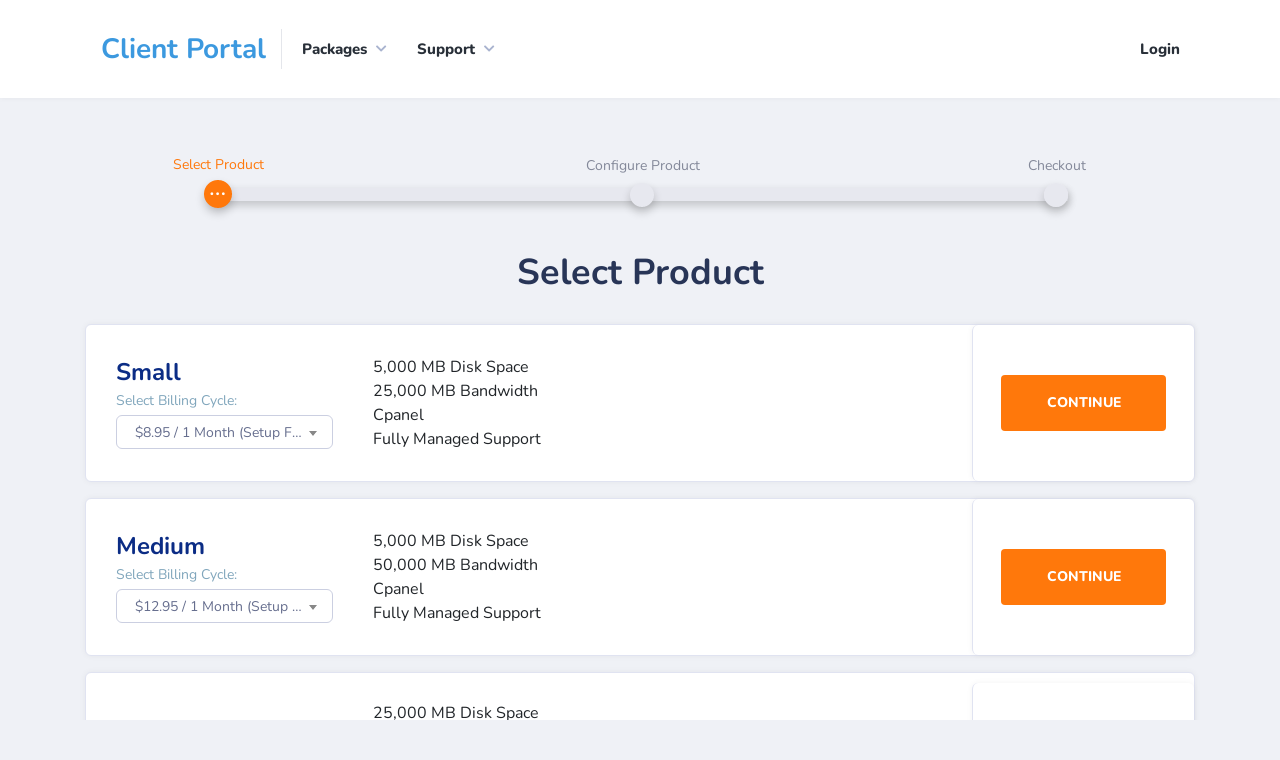

--- FILE ---
content_type: text/html; charset=UTF-8
request_url: https://osempire.com/clients/order.php?step=1&productGroup=19&product=58
body_size: 15415
content:
<!doctype html>
<!--[if lt IE 7]>      <html class="no-js lt-ie9 lt-ie8 lt-ie7" lang=""> <![endif]-->
<!--[if IE 7]>         <html class="no-js lt-ie9 lt-ie8" lang=""> <![endif]-->
<!--[if IE 8]>         <html class="no-js lt-ie9" lang=""> <![endif]-->
<!--[if gt IE 8]><!-->
<html class="no-js" lang="">
<!--<![endif]-->

<head>
    <meta charset="utf-8">
    <meta http-equiv="X-UA-Compatible" content="IE=edge,chrome=1">
    <title>
        Step 1 - OS Web Hosting    </title>
            <meta name="viewport" content="width=device-width, initial-scale=1">
    <link rel="apple-touch-icon" href="apple-touch-icon.png">
    <link rel="shortcut icon" href="favicon.ico">
    <link rel="stylesheet" href="templates/default/css/vendor.css?ver=6.7.0">
    <script data-cfasync="false">
        var clientexec = {};
        clientexec.sessionHash = "cfa756a026b594e7a1f82044ff0b8caa";
        clientexec.dateFormat = "m/d/Y";
    </script>
    <script data-cfasync="false" src="templates/default/js/manifest.js?ver=6.7.0"></script>
    <script data-cfasync="false" src="templates/default/js/vendor.js?ver=6.7.0"></script>
    <script data-cfasync="false" src="templates/default/js/app.js?ver=6.7.0"> </script>
                </head>

<body>
        <!--[if lt IE 8]>
        <p class="browserupgrade">You are using an <strong>outdated</strong> browser. Please <a href="https://browsehappy.com/">upgrade your browser</a> to improve your experience.</p>
    <![endif]-->
        <div class="header">
        <div class="main-meta">
            <div class="container">
                
<nav class="navbar navbar-expand-lg navbar-light col-12 col-sm-8">
    <div class="logo">
                <h1>
            <span>
                <a href="index.php">
                    Client&nbsp;Portal                </a>
            </span>
        </h1>
            </div>
    <button class="navbar-toggler float-right" type="button" data-toggle="collapse" data-target="#navbarSupportedContent" aria-controls="navbarSupportedContent" aria-expanded="false" aria-label="Toggle navigation">
        <span class="navbar-toggler-icon"></span>
    </button>
    <div class="collapse navbar-collapse main-menu" id="navbarSupportedContent">
        <ul class="navbar-nav mr-auto">
                        <li class="nav-item dropdown">
                <a class="dropdown-toggle" href="javascript:void(0)" id="navbarDropdown" role="button" data-toggle="dropdown" aria-haspopup="true" aria-expanded="false">
                    Packages                </a>
                <ul class="dropdown-menu dropdown-menu-right">
                                        <li>
                        <a href="order.php">
                            Order new services                        </a>
                    </li>
                                    </ul>
            </li>
                                                <li class="nav-item dropdown">
                <a class="dropdown-toggle" href="javascript:void(0)" id="navbarDropdown" role="button" data-toggle="dropdown" aria-haspopup="true" aria-expanded="false">
                    Support                </a>
                <ul class="dropdown-menu dropdown-menu-right">
                                                            <li>
                        <a href="index.php?fuse=support&controller=ticket&view=submitticket">
                            Submit a Request                        </a>
                    </li>
                                                            <li>
                        <a href="index.php?fuse=knowledgebase&controller=articles&view=main">
                            Knowledge Base                        </a>
                    </li>
                                                            <li>
                        <a href="index.php?fuse=home&controller=announcements&view=announcements">
                            Announcements                        </a>
                    </li>
                                                            <li><a href="index.php?fuse=admin&view=snapin&controller=snapins&plugin=csfunblock&h=dG9wbWVudTow">Unblock IP</a></li>                                    </ul>
            </li>
                                </ul>
        <div class="d-block d-sm-none header-user-menu pt-3 text-center">
        <div class="current-user">
        <div id="login-menu">
        <a href="index.php?fuse=home&view=login">
            Login        </a>
    </div>
    </div>        </div>
    </div>
</nav>
<div class="header-right header-user-menu float-right d-none d-sm-block col-sm-4">
    <div class="current-user">
        <div id="login-menu">
        <a href="index.php?fuse=home&view=login">
            Login        </a>
    </div>
    </div></div>            </div>
        </div>
    </div>
            <script>
      var currency = {};
      currency.symbol = '$';
      currency.decimalssep = ".";
      currency.thousandssep = ",";
      currency.alignment = "%s%v";
      currency.precision = "2";
      currency.abrv = "USD";
      currency.showabrv = "";
</script>
<section class="cart-pages-wrapper">
    <div class="container">
        <div class="cart-status-bar">
    <div class="cart-status-rail">
        <div class="cart-status-nodes start first-step now active">
            <span class="cart-status-label">
                Select Product        </span>
        </div>
                <div class="cart-status-nodes ">
            <span class="cart-status-label">
                Configure Product            </span>
        </div>
        <div class="cart-status-nodes end ">
            <span class="cart-status-label">
                Checkout            </span>
        </div>
    </div>
    <div class="inner-rail d-none"></div>
</div>        <div class="sec-head">
            <h2>
                Select Product            </h2>
        </div>
        <div class="hosting-plan-wrapper page-wrapper">
            <div class="hosting-plan-row item-wrapper">
    <div class="head">
        <h3>
            Small        </h3>
                <p>Select Billing Cycle:</p>
        <select data-width="100%" class="normalSelect2 paymentTerm cart-item" name="paymentterm">
        <option
        selected        value="1"
        data-price="8.95"
        data-term="1 Month"
        data-term-id="1"
        data-setupfee="0.00"
        data-saved="-"
        class="currency-option"
    >
    $8.95 / 1 Month (Setup Fee: $0.00)    </option>
        <option
                value="12"
        data-price="99.95"
        data-term="1 Year"
        data-term-id="12"
        data-setupfee="0.00"
        data-saved="6.94%"
        class="currency-option"
    >
    $99.95 / 1 Year (Setup Fee: $0.00)    </option>
    </select>    </div>
        <div class="hosting-features">
        <ul class="pricing-feature"><li>5,000 MB Disk Space</li><li>25,000 MB Bandwidth</li><li>Cpanel</li><li>Fully Managed Support<br></li></ul>
    </div>
        <div class="plan-rate">
                <div class="d-none saveWrapper">
            <span class="savePercent"></span>
        </div>
                <a href="#" data-param="paymentterm" data-url="order.php?step=2&product=57&paymentTerm=1" class="app-btns primary continue">
            Continue        </a>
    </div>
</div><div class="hosting-plan-row item-wrapper">
    <div class="head">
        <h3>
            Medium        </h3>
                <p>Select Billing Cycle:</p>
        <select data-width="100%" class="normalSelect2 paymentTerm cart-item" name="paymentterm">
        <option
        selected        value="1"
        data-price="12.95"
        data-term="1 Month"
        data-term-id="1"
        data-setupfee="0.00"
        data-saved="-"
        class="currency-option"
    >
    $12.95 / 1 Month (Setup Fee: $0.00)    </option>
        <option
                value="12"
        data-price="129.95"
        data-term="1 Year"
        data-term-id="12"
        data-setupfee="0.00"
        data-saved="16.38%"
        class="currency-option"
    >
    $129.95 / 1 Year (Setup Fee: $0.00)    </option>
    </select>    </div>
        <div class="hosting-features">
        <ul class="pricing-feature"><li>5,000 MB Disk Space</li><li>50,000 MB Bandwidth</li><li>Cpanel</li><li>Fully Managed Support<br></li></ul>    </div>
        <div class="plan-rate">
                <div class="d-none saveWrapper">
            <span class="savePercent"></span>
        </div>
                <a href="#" data-param="paymentterm" data-url="order.php?step=2&product=58&paymentTerm=1" class="app-btns primary continue">
            Continue        </a>
    </div>
</div><div class="hosting-plan-row item-wrapper">
    <div class="head">
        <h3>
            Business        </h3>
                <p>Select Billing Cycle:</p>
        <select data-width="100%" class="normalSelect2 paymentTerm cart-item" name="paymentterm">
        <option
        selected        value="1"
        data-price="19.95"
        data-term="1 Month"
        data-term-id="1"
        data-setupfee="0.00"
        data-saved="-"
        class="currency-option"
    >
    $19.95 / 1 Month (Setup Fee: $0.00)    </option>
        <option
                value="12"
        data-price="199.95"
        data-term="1 Year"
        data-term-id="12"
        data-setupfee="0.00"
        data-saved="16.48%"
        class="currency-option"
    >
    $199.95 / 1 Year (Setup Fee: $0.00)    </option>
    </select>    </div>
        <div class="hosting-features">
        <ul class="pricing-feature"><li>25,000 MB Disk Space</li><li>200,000 MB Bandwidth</li><li>Dedicated IP Address</li><li>Cpanel</li><li>SSL certificate Ready<br></li></ul>    </div>
        <div class="plan-rate">
                <div class="d-none saveWrapper">
            <span class="savePercent"></span>
        </div>
                <a href="#" data-param="paymentterm" data-url="order.php?step=2&product=59&paymentTerm=1" class="app-btns primary continue">
            Continue        </a>
    </div>
</div>        </div>
    </div>
</section>
<script>
    $('.paymentTerm').on('change', function () {
        // disable setup fee
        $(this).parents('.item-wrapper').find('.setupfeeprice').html(accounting.formatMoney($('option:selected', this).data('setupfee'), currency.symbol, currency.precision, currency.thousandssep, currency.decimalssep, currency.alignment) + currency.showabrv);

        // disable $ saved
        if ($('option:selected', this).data('saved') != '-') {
            $(this).parents('.item-wrapper').find('.savePercent').html(
                clientexec.lang('You saved %', $('option:selected', this).data('saved'))
            );
            $(this).parents('.item-wrapper').find('.saveWrapper').removeClass('d-none');
        } else {
            $(this).parents('.item-wrapper').find('.saveWrapper').addClass('d-none');
        }

    }).change();
</script>    <footer class="footer">
         <div class="container">
    <div class="copyright">
                        <div class="d-flex justify-content-between">
                <div>
                     <p class="pt-1">
                        Powered by                        <a href="https://www.clientexec.com?source=poweredby" target="_new">
                            <img class="brand-logo" src="templates/default/images/logo_text.png">
                        </a>
                    </p>
                </div>
                        <div>
                                <p class="float-right">
                    <button class="navbar-toggler" type="button" data-toggle="collapse" aria-controls="" aria-expanded="false" aria-label="Toggle navigation">
                        <div class="dropdown" style="display: inline-block;">
                            <a class="nav-link dropdown-toggle" href="#" id="navbarDropdownLang" data-toggle="dropdown" aria-haspopup="true" aria-expanded="false">
                                <span class="flag-icon english"></span>
                                English                            </a>
                            <div class="dropdown-menu" aria-labelledby="navbarDropdownLang">
                                                                <a class="dropdown-item language-selector" href="#" data-language="english">
                                    <span class="flag-icon english"></span> English                                </a>
                                                                <a class="dropdown-item language-selector" href="#" data-language="dutch">
                                    <span class="flag-icon dutch"></span> Dutch                                </a>
                                                                <a class="dropdown-item language-selector" href="#" data-language="french">
                                    <span class="flag-icon french"></span> French                                </a>
                                                                <a class="dropdown-item language-selector" href="#" data-language="portuguese">
                                    <span class="flag-icon portuguese"></span> Portuguese                                </a>
                                                                <a class="dropdown-item language-selector" href="#" data-language="spanish">
                                    <span class="flag-icon spanish"></span> Spanish                                </a>
                                                           </div>
                        </div>
                        <span class="navbar-toggler-icon"></span>
                    </button>
                </p>
                                                <p class="float-right">
                    <button class="navbar-toggler" type="button" data-toggle="collapse" aria-controls="" aria-expanded="false" aria-label="Toggle navigation">
                        <div class="dropdown" style="display: inline-block;">
                            <a class="nav-link dropdown-toggle" href="#" id="navbarDropdownLang" data-toggle="dropdown" aria-haspopup="true" aria-expanded="false">
                                <span><b>USD</b></span>
                            </a>
                            <div class="dropdown-menu" aria-labelledby="navbarDropdownLang">
                                                                <a class="dropdown-item currency-selector" href="#" data-currency="CAD">
                                    <span><b>CAD</b></span>
                                </a>
                                                                <a class="dropdown-item currency-selector" href="#" data-currency="USD">
                                    <span><b>USD</b></span>
                                </a>
                                                           </div>
                        </div>
                        <span class="navbar-toggler-icon"></span>
                    </button>
                </p>
                            </div>
        </div>
    </div>
</div>

            </footer>
    <script src="library/utilities/language.php?ver=6.7.0&lang=english"></script>
    <script>
        $(window).on('load resize', function() {
            $("body").css({'padding-top': $(".header").height()});
        });
    </script>
        
    </body>
</html>

--- FILE ---
content_type: application/javascript
request_url: https://osempire.com/clients/library/utilities/language.php?ver=6.7.0&lang=english
body_size: 36000
content:
var language = {
"": "",
"Project-Id-Version: Clientexec 6.7.0\nReport-Msgid-Bugs-To: i18n@clientexec.com\nPOT-Creation-Date: 2014-06-04 17:15-0500\nPO-Revision-Date: YEAR-MO-DA HO:MI+ZONE\nLast-Translator: FULL NAME <EMAIL@ADDRESS>\nLanguage-Team: LANGUAGE <LL@li.org>\nLanguage: \nMIME-Version: 1.0\nContent-Type: text/plain; charset=UTF-8\nContent-Transfer-Encoding: 8bit\n": "Project-Id-Version: Clientexec 6.7.0\nReport-Msgid-Bugs-To: i18n@clientexec.com\nPOT-Creation-Date: 2014-06-04 17:15-0500\nPO-Revision-Date: YEAR-MO-DA HO:MI+ZONE\nLast-Translator: FULL NAME <EMAIL@ADDRESS>\nLanguage-Team: LANGUAGE <LL@li.org>\nLanguage: \nMIME-Version: 1.0\nContent-Type: text/plain; charset=UTF-8\nContent-Transfer-Encoding: 8bit\n",
"Invalid Email format for field %.": "Invalid Email format for field %.",
"The field % can't be empty.": "The field % can't be empty.",
"The following form field(s) were incomplete or incorrect": "The following form field(s) were incomplete or incorrect",
"Please complete or correct the form and submit again.": "Please complete or correct the form and submit again.",
"Visa is not accepted at this time": "Visa is not accepted at this time",
"MasterCard is not accepted at this time": "MasterCard is not accepted at this time",
"American Express is not accepted at this time": "American Express is not accepted at this time",
"Discover is not accepted at this time": "Discover is not accepted at this time",
"LaserCard is not accepted at this time": "LaserCard is not accepted at this time",
"Diners Club is not accepted at this time": "Diners Club is not accepted at this time",
"Switch is not accepted at this time": "Switch is not accepted at this time",
"Quantity": "Quantity",
"Option": "Option",
"Prices will be multiplied by the quantity": "Prices will be multiplied by the quantity",
"Validating...": "Validating...",
"Valid VAT Number": "Valid VAT Number",
"Invalid VAT Number": "Invalid VAT Number",
"Retry": "Retry",
"Unable to validate at the moment.": "Unable to validate at the moment.",
"This field is required": "This field is required",
"Yes": "Yes",
"No Active Chats": "No Active Chats",
"Cancel": "Cancel",
"Are you sure you want to delete this message?": "Are you sure you want to delete this message?",
"Your reply:": "Your reply:",
"Your status:": "Your status:",
"Domain": "Domain",
"Expiry Date": "Expiry Date",
"View PDF Invoice": "View PDF Invoice",
"Enter your passphrase:": "Enter your passphrase:",
"Invoice": "Invoice",
"Due": "Due",
"Gateway": "Gateway",
"Pmt Reference": "Pmt Reference",
"Balance Due": "Balance Due",
"Total": "Total",
"Status": "Status",
"Add Payment Reference": "Add Payment Reference",
"Viewing Invoices": "Viewing Invoices",
"Are sure you want to cancel the subscription tied to this invoice?": "Are sure you want to cancel the subscription tied to this invoice?",
"No": "No",
"Do you want to send a receipt?": "Do you want to send a receipt?",
"Are sure you want to delete the selected invoice(s).": "Are sure you want to delete the selected invoice(s).",
"Amount": "Amount",
"Add optional information": "Add optional information",
"Remove Optional Information": "Remove Optional Information",
"Payment Reference (Optional)": "Payment Reference (Optional)",
"Payment Date (Optional)": "Payment Date (Optional)",
"Payment Time (Optional)": "Payment Time (Optional)",
"Payment Processor (Optional)": "Payment Processor (Optional)",
"Some invoices are not due. Are you sure you want to proceed?": "Some invoices are not due. Are you sure you want to proceed?",
"OK": "OK",
"Are you sure you want to process the selected account(s)?": "Are you sure you want to process the selected account(s)?",
"Date": "Date",
"Description": "Description",
"Transaction ID": "Transaction ID",
"Transaction Id": "Transaction Id",
"Result": "Result",
"Action": "Action",
"Plugin": "Plugin",
"Share information": "Share information",
"Add License(s)": "Add License(s)",
"Add License(s) to": "Add License(s) to",
"Are you sure you want to delete the selected license(s)": "Are you sure you want to delete the selected license(s)",
"Type": "Type",
"Attributes": "Attributes",
"Reseller": "Reseller",
"Are you sure you want to delete the selected resellers(s)": "Are you sure you want to delete the selected resellers(s)",
"Profile": "Profile",
"Used": "Used",
"Add Reseller": "Add Reseller",
"Advanced Search": "Advanced Search",
"Ticket Search": "Ticket Search",
"Jan": "Jan",
"Feb": "Feb",
"Mar": "Mar",
"Apr": "Apr",
"May": "May",
"Jun": "Jun",
"Jul": "Jul",
"Aug": "Aug",
"Sep": "Sep",
"Oct": "Oct",
"Nov": "Nov",
"Dec": "Dec",
"January": "January",
"February": "February",
"March": "March",
"April": "April",
"June": "June",
"July": "July",
"August": "August",
"September": "September",
"October": "October",
"November": "November",
"December": "December",
"Sun": "Sun",
"Mon": "Mon",
"Tue": "Tue",
"Wed": "Wed",
"Thu": "Thu",
"Fri": "Fri",
"Sat": "Sat",
"Sunday": "Sunday",
"Monday": "Monday",
"Tuesday": "Tuesday",
"Wednesday": "Wednesday",
"Thursday": "Thursday",
"Friday": "Friday",
"Saturday": "Saturday",
"Loading": "Loading",
"Quick Search": "Quick Search",
"NOTE: This operation will move all the tickets from this Email to the user whose ID you will enter.\nAlso, this Email will be added as an alternate address for future support requests from this user.": "NOTE: This operation will move all the tickets from this Email to the user whose ID you will enter.\nAlso, this Email will be added as an alternate address for future support requests from this user.",
"Migrate Guest to User ID:": "Migrate Guest to User ID:",
"My Notes": "My Notes",
"Add Staff Note": "Add Staff Note",
"Add Support Ticket": "Add Support Ticket",
"You must fill in all the required fields before submitting your ticket.": "You must fill in all the required fields before submitting your ticket.",
"There was an error with this operation": "There was an error with this operation",
"Email Client": "Email Client",
"Loading...": "Loading...",
"No data available in table": "No data available in table",
"Showing % to % of % entries": "Showing % to % of % entries",
"_START_": "_START_",
"_END_": "_END_",
"_TOTAL_": "_TOTAL_",
"Showing 0 to 0 of 0 entries": "Showing 0 to 0 of 0 entries",
"filtered from % total entries": "filtered from % total entries",
"_MAX_": "_MAX_",
"Show % entries": "Show % entries",
"Search:": "Search:",
"No matching records found": "No matching records found",
"<<": "<<",
">>": ">>",
">": ">",
"<": "<",
"activate to sort column ascending": "activate to sort column ascending",
"activate to sort column descending": "activate to sort column descending",
"This value seems to be invalid.": "This value seems to be invalid.",
"This value should be a valid email.": "This value should be a valid email.",
"This value should be a valid url.": "This value should be a valid url.",
"This value should be a valid number.": "This value should be a valid number.",
"This value should be digits.": "This value should be digits.",
"This value should be a valid date (YYYY-MM-DD).": "This value should be a valid date (YYYY-MM-DD).",
"This value should be alphanumeric.": "This value should be alphanumeric.",
"This value should be a valid phone number.": "This value should be a valid phone number.",
"This value should not be null.": "This value should not be null.",
"This value should not be blank.": "This value should not be blank.",
"This value is required.": "This value is required.",
"This value should be greater than or equal to %s.": "This value should be greater than or equal to %s.",
"This value should be lower than or equal to %s.": "This value should be lower than or equal to %s.",
"This value should be between %s and %s.": "This value should be between %s and %s.",
"This value is too short. It should have %s characters or more.": "This value is too short. It should have %s characters or more.",
"This value is too long. It should have %s characters or less.": "This value is too long. It should have %s characters or less.",
"This value length is invalid. It should be between %s and %s characters long.": "This value length is invalid. It should be between %s and %s characters long.",
"You must select at least %s choices.": "You must select at least %s choices.",
"You must select %s choices or less.": "You must select %s choices or less.",
"You must select between %s and %s choices.": "You must select between %s and %s choices.",
"This value should be the same.": "This value should be the same.",
"Loading Graph": "Loading Graph",
"NOTICE:": "NOTICE:",
"You have modified the availability to some Product Groups.": "You have modified the availability to some Product Groups.",
"Do you want existing clients to continue being charged this addon?": "Do you want existing clients to continue being charged this addon?",
"Plugin Variable": "Plugin Variable",
"Used in products": "Used in products",
"Not used in any products": "Not used in any products",
"Edit": "Edit",
"Title": "Title",
"Post Date": "Post Date",
"Published": "Published",
"Pinned": "Pinned",
"Add Announcement": "Add Announcement",
"Are you sure you want to delete the selected announcement(s)": "Are you sure you want to delete the selected announcement(s)",
"Are you sure you want to delete the selected client groups(s)?": "Are you sure you want to delete the selected client groups(s)?",
"Description:": "Description:",
"Group": "Group",
"Color": "Color",
"Members": "Members",
"Add/Edit Client Group": "Add/Edit Client Group",
"Your secret key": "Your secret key",
"Event Name": "Event Name",
"From Name": "From Name",
"From Email": "From Email",
"Notified": "Notified",
"Last Notified": "Last Notified",
"Enabled": "Enabled",
"Notification Window": "Notification Window",
"Are you sure you want to reset the selected notification(s)?<br>Doing so will allow the notification(s) to email again the previously ignored clients.": "Are you sure you want to reset the selected notification(s)?<br>Doing so will allow the notification(s) to email again the previously ignored clients.",
"Are you sure you want to delete the selected notification(s)?": "Are you sure you want to delete the selected notification(s)?",
"Name": "Name",
"Display Type": "Display Type",
"WARNING!": "WARNING!",
"Are you sure you want to add/update the selected addon?": "Are you sure you want to add/update the selected addon?",
"Drop-down menus": "Drop-down menus",
"Radio buttons": "Radio buttons",
"If the addon is been added, existing clients will be applied the default value: 'None' option if available, or the first option if not.": "If the addon is been added, existing clients will be applied the default value: 'None' option if available, or the first option if not.",
"If the addon is been updated to quantity type, existing clients will use a quantity of 1 by default.": "If the addon is been updated to quantity type, existing clients will use a quantity of 1 by default.",
"If the addon is been updated from quantity type to a different type, existing clients will change their quantity to 1.": "If the addon is been updated from quantity type to a different type, existing clients will change their quantity to 1.",
"Billing Period(s)": "Billing Period(s)",
"Price": "Price",
"Transfer": "Transfer",
"N/A": "N/A",
"Renew": "Renew",
"Are you sure you want to delete the selected TLD billing period(s)": "Are you sure you want to delete the selected TLD billing period(s)",
"TLD Setup Window": "TLD Setup Window",
"Pricing": "Pricing",
"Addons": "Addons",
"Upgrade/Downgrade": "Upgrade/Downgrade",
"Advanced & Plugin Settings": "Advanced & Plugin Settings",
"Are you sure you want to delete this product group": "Are you sure you want to delete this product group",
"Are you sure you want to delete the selected product(s)": "Are you sure you want to delete the selected product(s)",
"Late Fee": "Late Fee",
"Tax": "Tax",
"Signup?": "Signup?",
"Hidden": "Hidden",
"Product Group Window": "Product Group Window",
"You must save your server first": "You must save your server first",
"Are you sure you want to delete the selected servers(s)": "Are you sure you want to delete the selected servers(s)",
"No status message": "No status message",
"Status Message:": "Status Message:",
"Server Name": "Server Name",
"Hostname": "Hostname",
"Shared IP": "Shared IP",
"Quota": "Quota",
"Monthly Cost": "Monthly Cost",
"DataCenter / Provider": "DataCenter / Provider",
"New API Key has been generated": "New API Key has been generated",
"Are you sure you want to delete the selected billing cycle(s)": "Are you sure you want to delete the selected billing cycle(s)",
"Time Unit": "Time Unit",
"Amount of Units": "Amount of Units",
"Recurring Fees": "Recurring Fees",
"Add/Edit Billing Cycle": "Add/Edit Billing Cycle",
"Archive": "Archive",
"Unarchive": "Unarchive",
"Are you sure you want to delete the selected billing types(s)": "Are you sure you want to delete the selected billing types(s)",
"Invoice Description": "Invoice Description",
"Count": "Count",
"Add/Edit Billing Type": "Add/Edit Billing Type",
"Are you sure you want to delete the selected email templates(s)?": "Are you sure you want to delete the selected email templates(s)?",
"You can not delete the system email templates.": "You can not delete the system email templates.",
"Email Template Window": "Email Template Window",
"Code": "Code",
"Are you sure you want to delete the selected coupon(s)?": "Are you sure you want to delete the selected coupon(s)?",
"Are you sure you want to unarchive the selected coupon(s)?": "Are you sure you want to unarchive the selected coupon(s)?",
"Are you sure you want to archive the selected coupon(s)?": "Are you sure you want to archive the selected coupon(s)?",
"Discount": "Discount",
"Recurring": "Recurring",
"Billing Cycles": "Billing Cycles",
"In Effect": "In Effect",
"Currency Name": "Currency Name",
"Default": "Default",
"Symbol": "Symbol",
"Alignment": "Alignment",
"Precision": "Precision",
"Rate": "Rate",
"Please select only one currency for the default": "Please select only one currency for the default",
"Are you sure you want to delete the selected currencies?": "Are you sure you want to delete the selected currencies?",
"Add/Edit Currency": "Add/Edit Currency",
"Custom fields reordered successfully": "Custom fields reordered successfully",
"Enter the name of the new custom field": "Enter the name of the new custom field",
" added to custom fields.": " added to custom fields.",
" saved successfully.": " saved successfully.",
"Are you sure you want to delete ": "Are you sure you want to delete ",
"Custom field created by plugin:": "Custom field created by plugin:",
"Are you sure you want to delete the selected departments(s)": "Are you sure you want to delete the selected departments(s)",
"Department Name": "Department Name",
"Lead": "Lead",
"Add/Edit Department": "Add/Edit Department",
"Users Affected": "Users Affected",
"Source": "Source",
"Email’s Checked": "Email’s Checked",
"Open Ticket ?": "Open Ticket ?",
"Autoresponder": "Autoresponder",
"Are you sure you want to delete the selected routing rules(s)": "Are you sure you want to delete the selected routing rules(s)",
"Are you sure you want to delete the selected alias(es)": "Are you sure you want to delete the selected alias(es)",
"Alias To": "Alias To",
"System Status": "System Status",
"Add/Edit Status Alias": "Add/Edit Status Alias",
"Gateway updated properly": "Gateway updated properly",
"Already selected": "Already selected",
"Billing Profile IDs successfully deleted": "Billing Profile IDs successfully deleted",
"Are you sure you want to delete the selected spam filter(s)": "Are you sure you want to delete the selected spam filter(s)",
"Value": "Value",
"Enabled?": "Enabled?",
"Manage Spam Filter": "Manage Spam Filter",
"All (Default)": "All (Default)",
"Country": "Country",
"Division": "Division",
"Level": "Level",
"Compound": "Compound",
"VAT": "VAT",
"Add/Edit Tax Rule": "Add/Edit Tax Rule",
"Click to edit this ticket type": "Click to edit this ticket type",
"Are you sure you want to delete the selected ticket types(s)?": "Are you sure you want to delete the selected ticket types(s)?",
"None": "None",
"Tickets": "Tickets",
"Manage Ticket Type": "Manage Ticket Type",
"No staff available - click to add your first staff member to this group": "No staff available - click to add your first staff member to this group",
"Are you sure you want to delete this role?": "Are you sure you want to delete this role?",
"Save": "Save",
"Email": "Email",
"Add Staff": "Add Staff",
"Role Name": "Role Name",
"Are you sure you want to delete this account? WARNING: All support ticket information for this user will be replaced to generic Tech Support": "Are you sure you want to delete this account? WARNING: All support ticket information for this user will be replaced to generic Tech Support",
"Are you sure you want to activate the follow clients as affiliates?": "Are you sure you want to activate the follow clients as affiliates?",
"Are you sure you want to decline the follow clients as affiliates?": "Are you sure you want to decline the follow clients as affiliates?",
"Id": "Id",
"Visitors": "Visitors",
"Sales": "Sales",
"Unpaid Balance": "Unpaid Balance",
"Total Paid": "Total Paid",
"No name entered": "No name entered",
"Package": "Package",
"Are you sure you want to approve these commissions?": "Are you sure you want to approve these commissions?",
"Are you sure you want to decline these commissions?": "Are you sure you want to decline these commissions?",
"Are you sure you want to manually mark these commissions as paid out?": "Are you sure you want to manually mark these commissions as paid out?",
"Client": "Client",
"Affiliate": "Affiliate",
"Clearing Date": "Clearing Date",
"Order Value": "Order Value",
"Commission": "Commission",
"Enter the invoice id:": "Enter the invoice id:",
"Response": "Response",
"Edited on": "Edited on",
"Are you sure you want to delete this charge? If yes please make sure you also click <b>Save Changes</b>": "Are you sure you want to delete this charge? If yes please make sure you also click <b>Save Changes</b>",
"Are you sure you want to split this charge into a new invoice?": "Are you sure you want to split this charge into a new invoice?",
"Add period start and end dates": "Add period start and end dates",
"Period Dates": "Period Dates",
"Start": "Start",
"End": "End",
"Select date": "Select date",
"Stop Processing": "Stop Processing",
"Please wait": "Please wait",
"Preparing data": "Preparing data",
"Completed": "Completed",
"Generating Invoice(s)": "Generating Invoice(s)",
"Processing Invoice(s)": "Processing Invoice(s)",
"Viewing all failed invoices.": "Viewing all failed invoices.",
"Viewing all paid invoices.": "Viewing all paid invoices.",
"Outstanding Amount": "Outstanding Amount",
"User id field may not be left blank": "User id field may not be left blank",
"Viewing all invoices that are past their due date, but not paid.": "Viewing all invoices that are past their due date, but not paid.",
"Viewing all invoices that have not been paid.": "Viewing all invoices that have not been paid.",
"Viewing all invoices.": "Viewing all invoices.",
"Viewing invoices for a filtered user.": "Viewing invoices for a filtered user.",
"Viewing pending invoices. Invoices that have been sent to a merchant but not cleared.  i.e. eChecks": "Viewing pending invoices. Invoices that have been sent to a merchant but not cleared.  i.e. eChecks",
"Viewing all draft invoices. These invoices are not ready to be processed.": "Viewing all draft invoices. These invoices are not ready to be processed.",
"Created": "Created",
"Client Name": "Client Name",
"Failed Reason": "Failed Reason",
"Start Date": "Start Date",
"End Date": "End Date",
"Are you sure you want to delete the selected charges(s)": "Are you sure you want to delete the selected charges(s)",
"Are you sure you want to create invoice(s) with the selected charges(s)": "Are you sure you want to create invoice(s) with the selected charges(s)",
"Due Date": "Due Date",
"Do you wish to activate this clients packages as well?": "Do you wish to activate this clients packages as well?",
"Do you wish to use the server plugin to activate these packages?": "Do you wish to use the server plugin to activate these packages?",
"Do you wish to suspend this clients packages as well?": "Do you wish to suspend this clients packages as well?",
"Do you wish to use the server plugin to suspend these packages?": "Do you wish to use the server plugin to suspend these packages?",
"Do you wish to cancel this clients packages as well?": "Do you wish to cancel this clients packages as well?",
"Do you wish to use the server plugin to cancel these packages?": "Do you wish to use the server plugin to cancel these packages?",
"Are you sure you wish to register this account?": "Are you sure you wish to register this account?",
"There was an error when updating your status": "There was an error when updating your status",
"Status has been updated successfully": "Status has been updated successfully",
"Subject": "Subject",
"To": "To",
"From": "From",
"Are you sure you want to activate the selected packages(s)": "Are you sure you want to activate the selected packages(s)",
"Are you sure you want to delete the selected packages(s)": "Are you sure you want to delete the selected packages(s)",
"Do you want to delete this client if they have no packages?": "Do you want to delete this client if they have no packages?",
"Are you sure you want to cancel the selected package(s)?": "Are you sure you want to cancel the selected package(s)?",
"Are you sure you want to cancel the selected package(s)": "Are you sure you want to cancel the selected package(s)",
"ID": "ID",
"Reason": "Reason",
"Request Date & Time": "Request Date & Time",
"Cancel On": "Cancel On",
"Invalid payment term for domain": "Invalid payment term for domain",
"Are you sure you want to % these domain(s)?": "Are you sure you want to % these domain(s)?",
"Domain Name": "Domain Name",
"Expiration": "Expiration",
"Next Bill Date": "Next Bill Date",
"Period": "Period",
"Auto Renew": "Auto Renew",
"Registrar": "Registrar",
"Are you sure you want to % these package(s)?": "Are you sure you want to % these package(s)?",
"Do you want to use the respective server plugin(s) to % these package(s)?": "Do you want to use the respective server plugin(s) to % these package(s)?",
"CSR Details": "CSR Details",
"Reassign": "Reassign",
"Toggle": "Toggle",
"Are you sure you want to toggle the Registrar Lock option via the selected plugin?": "Are you sure you want to toggle the Registrar Lock option via the selected plugin?",
"Unknown": "Unknown",
"Not Yet Registered": "Not Yet Registered",
"Select IP Address": "Select IP Address",
"Delete": "Delete",
"Point your domain to a web site by pointing to an IP Address, or forward to another site, or point to a temporary page (known as 'Parking'), and more. These records are also known as sub-domains (e.g. webmail.example.com).": "Point your domain to a web site by pointing to an IP Address, or forward to another site, or point to a temporary page (known as 'Parking'), and more. These records are also known as sub-domains (e.g. webmail.example.com).",
"The setting <strong>Use Defaults</strong> must be set to No if you want to add your own Name Server": "The setting <strong>Use Defaults</strong> must be set to No if you want to add your own Name Server",
"Are you sure you want to % these certificate(s)?": "Are you sure you want to % these certificate(s)?",
"Expiration Date": "Expiration Date",
"Outstanding balance": "Outstanding balance",
"Do you want to use the respective server plugins to delete all these users?": "Do you want to use the respective server plugins to delete all these users?",
"Do you want to use the respective server plugins to cancel all these users?": "Do you want to use the respective server plugins to cancel all these users?",
"Successfully validated credit cards": "Successfully validated credit cards",
"Client Type": "Client Type",
"Activated": "Activated",
"Score": "Score",
"Currency": "Currency",
"Package Count": "Package Count",
"Add Client": "Add Client",
"Validate CC": "Validate CC",
"Are you sure you want to delete the selected accounts(s)": "Are you sure you want to delete the selected accounts(s)",
"Notifications?": "Notifications?",
"Invoices?": "Invoices?",
"Support?": "Support?",
"Manage Alternate Account": "Manage Alternate Account",
"Are you sure you want to register this client as an affiliate?": "Are you sure you want to register this client as an affiliate?",
"Credit Card Number": "Credit Card Number",
"<b>Are you sure you want to change the currency?</b>": "<b>Are you sure you want to change the currency?</b>",
"Please note that changing the currency will not convert the price amount to existing charges.": "Please note that changing the currency will not convert the price amount to existing charges.",
"You will need to review the prices on the existing invoices and recurring fees and reconfigure the packages and addons to make sure they are using prices for the new currency.": "You will need to review the prices on the existing invoices and recurring fees and reconfigure the packages and addons to make sure they are using prices for the new currency.",
"Are you sure you want to delete the billing profile id on file?": "Are you sure you want to delete the billing profile id on file?",
"Are you sure you want to delete the credit card on file?": "Are you sure you want to delete the credit card on file?",
"Update Billing Profile ID": "Update Billing Profile ID",
"Add Credit": "Add Credit",
"Remove Credit": "Remove Credit",
"Are you sure you want to reset the password of this client?": "Are you sure you want to reset the password of this client?",
"Are you sure you want to export this client data?": "Are you sure you want to export this client data?",
"Are you sure you want to delete this client?": "Are you sure you want to delete this client?",
"Do you want to delete this client's packages using the respective server plugin(s)?": "Do you want to delete this client's packages using the respective server plugin(s)?",
"Associated to Ticket Type": "Associated to Ticket Type",
"Note": "Note",
"Un-Archive": "Un-Archive",
"Are you sure you want to delete the selected notes(s)": "Are you sure you want to delete the selected notes(s)",
"Date Submitted": "Date Submitted",
"Entered By": "Entered By",
"Viewable By Client": "Viewable By Client",
"Ticket Type": "Ticket Type",
"No items found": "No items found",
"The package upgrade/downgrade has been canceled": "The package upgrade/downgrade has been canceled",
"Upgrade/Downgrade Package": "Upgrade/Downgrade Package",
"Are you sure you want to generate the next recurring invoice that applies to the selected package(s) as long as they have recurring charges?": "Are you sure you want to generate the next recurring invoice that applies to the selected package(s) as long as they have recurring charges?",
"Are you sure you want to delete the selected package(s)?": "Are you sure you want to delete the selected package(s)?",
"Add a new product": "Add a new product",
"Next Payment Date": "Next Payment Date",
"Next Date": "Next Date",
"Billing Type": "Billing Type",
"Price per unit": "Price per unit",
"Taxable": "Taxable",
"Cycle": "Cycle",
"Are you sure you want to delete the selected recurring fee(s)": "Are you sure you want to delete the selected recurring fee(s)",
"Add Recurring Charge": "Add Recurring Charge",
"This subscription needs to be canceled directly from your PayPal account.<br><br>Subscriptions with ID starting with <b>S-</b> can not be canceled using the PayPal API.": "This subscription needs to be canceled directly from your PayPal account.<br><br>Subscriptions with ID starting with <b>S-</b> can not be canceled using the PayPal API.",
"Are sure you want to cancel this subscription?": "Are sure you want to cancel this subscription?",
"Upload Progress": "Upload Progress",
"Event Details": "Event Details",
"On": "On",
"User": "User",
"IP Address": "IP Address",
"Modified User": "Modified User",
"No Pending Orders": "No Pending Orders",
"No Tickets Found": "No Tickets Found",
"Dashboard Settings": "Dashboard Settings",
"There are no services enabled": "There are no services enabled",
"No errors or warnings found": "No errors or warnings found",
"Are you sure you want to delete this category?": "Are you sure you want to delete this category?",
"Draft": "Draft",
"Are you sure you want to delete the selected article(s)": "Are you sure you want to delete the selected article(s)",
"Invalid value entered": "Invalid value entered",
"Author": "Author",
"Views": "Views",
"Modified": "Modified",
"Order": "Order",
"Category Window": "Category Window",
"Article Window": "Article Window",
"Are you sure you want to delete the selected comment(s)": "Are you sure you want to delete the selected comment(s)",
"Comment": "Comment",
"Art": "Art",
"Added": "Added",
"Approved": "Approved",
"Viewing": "Viewing",
"Comments": "Comments",
"Viewing All Comments": "Viewing All Comments",
"Are you sure you want to delete the selected response(s)": "Are you sure you want to delete the selected response(s)",
"Creator": "Creator",
"Manage Canned Reply": "Manage Canned Reply",
"Select Groups": "Select Groups",
"Select Autoresponder Template": "Select Autoresponder Template",
"Select Ticket Type": "Select Ticket Type",
"Select Ticket Assignee": "Select Ticket Assignee",
"Selected by client": "Selected by client",
"Time Elapsed: %": "Time Elapsed: %",
"Last Reply: %": "Last Reply: %",
"You have subscribed to this ticket": "You have subscribed to this ticket",
"You have unsubscribed from this ticket": "You have unsubscribed from this ticket",
"himself": "himself",
"Unassigned": "Unassigned",
"No Package": "No Package",
"You must complete all the fields before proceeding": "You must complete all the fields before proceeding",
"Select a valid ticket type": "Select a valid ticket type",
"You can not leave the subject blank": "You can not leave the subject blank",
"You can not leave the message blank": "You can not leave the message blank",
"Are you sure you want to delete this ticket?": "Are you sure you want to delete this ticket?",
"Are you sure you want to mark this ticket as spam?": "Are you sure you want to mark this ticket as spam?",
"Unsubscribe": "Unsubscribe",
"Subscribe": "Subscribe",
"Dept.": "Dept.",
"Others viewing: ": "Others viewing: ",
"All": "All",
"Open": "Open",
"all": "all",
"open": "open",
"tickets with keyword(s)": "tickets with keyword(s)",
"from % to %": "from % to %",
"from %": "from %",
"to %": "to %",
"for client %": "for client %",
"for assignee %": "for assignee %",
"Close Ticket(s)": "Close Ticket(s)",
"Are you sure you want to delete the selected ticket(s)": "Are you sure you want to delete the selected ticket(s)",
"Are you sure you want to merge the selected tickets?": "Are you sure you want to merge the selected tickets?",
"Are you sure you want to close the selected ticket(s)": "Are you sure you want to close the selected ticket(s)",
"Are you sure you want to re-open the selected ticket(s)": "Are you sure you want to re-open the selected ticket(s)",
"Are you sure you want to prevent tickets from being created from the selected ticket(s) email addresses?": "Are you sure you want to prevent tickets from being created from the selected ticket(s) email addresses?",
"Ticket Filter": "Ticket Filter",
"By": "By",
"Setting filter as favorite": "Setting filter as favorite",
"This file type is not accepted. Please select a different file.": "This file type is not accepted. Please select a different file.",
"To attach": "To attach",
"Created By": "Created By",
"Assigned To": "Assigned To",
"Last Reply": "Last Reply",
"Elapsed": "Elapsed",
"No Rating": "No Rating",
"Excellent": "Excellent",
"Good": "Good",
"Not Great": "Not Great",
"Poor": "Poor",
"Ticket ID": "Ticket ID",
"Rating": "Rating",
"Show _MENU_ entries": "Show _MENU_ entries",
"Showing _START_ to _END_ of _TOTAL_ entries": "Showing _START_ to _END_ of _TOTAL_ entries",
"(filtered from _MAX_ total records)": "(filtered from _MAX_ total records)",
"Previous": "Previous",
"Next": "Next",
"Changing currencies will reset your cart. Are you sure you want to continue?": "Changing currencies will reset your cart. Are you sure you want to continue?",
"Failed Captcha": "Failed Captcha",
"No email accounts to show": "No email accounts to show",
"No matching email accounts found": "No matching email accounts found",
"Currently unable to login to SolusVM.": "Currently unable to login to SolusVM.",
"No Commissions To Show": "No Commissions To Show",
"No Invoices To Show": "No Invoices To Show",
"Please select a payment method.": "Please select a payment method.",
"Invoice has been successfully emailed": "Invoice has been successfully emailed",
"No emails to show": "No emails to show",
"No matching emails found": "No matching emails found",
"No domains to show": "No domains to show",
"No matching domains found": "No matching domains found",
"Certificate": "Certificate",
"Please enter your new CSR": "Please enter your new CSR",
"Password Change": "Password Change",
"Please enter a new password": "Please enter a new password",
"Please enter a new value": "Please enter a new value",
"Please ensure you have at least 2 name servers entered.": "Please ensure you have at least 2 name servers entered.",
"No packages to show": "No packages to show",
"No matching packages found": "No matching packages found",
"No account notes to show": "No account notes to show",
"No matching notes found": "No matching notes found",
"No tickets to show": "No tickets to show",
"No matching tickets found": "No matching tickets found",
"There is 1 article that might answer your question.": "There is 1 article that might answer your question.",
"There are % articles that might answer your question.": "There are % articles that might answer your question.",
"You saved %": "You saved %",
"Sorry, % is invalid.": "Sorry, % is invalid.",
"%: %": "%: %",
"(renews at %)": "(renews at %)",
"Add to cart": "Add to cart",
"Continue": "Continue",
"Leaving now will cancel this item.  Are you sure you want to leave?": "Leaving now will cancel this item.  Are you sure you want to leave?",
"Please enter a valid domain": "Please enter a valid domain",
"Searching domain availability...": "Searching domain availability...",
"There was an error looking up that domain.  Please try again.": "There was an error looking up that domain.  Please try again.",
"Sorry, % is already registered": "Sorry, % is already registered",
"Good news, % is available to register": "Good news, % is available to register",
"Good news, % is available to transfer": "Good news, % is available to transfer",
"Sorry, % is not available to transfer": "Sorry, % is not available to transfer",
"Available Domains": "Available Domains",
"Years": "Years",
"But don’t worry, we found these other great domains for you.": "But don’t worry, we found these other great domains for you.",
"We also found additional results for you...": "We also found additional results for you...",
"Additional information required for this domain extension": "Additional information required for this domain extension",
"Product Add-ons": "Product Add-ons",
"Are you sure that you wish to remove the item from your cart? <br>Note: The associated items will also be removed.": "Are you sure that you wish to remove the item from your cart? <br>Note: The associated items will also be removed.",
"Are you sure that you wish to remove the item from your cart?": "Are you sure that you wish to remove the item from your cart?",
"Removing Cart Item": "Removing Cart Item",
"% Items": "% Items",
"1 Item": "1 Item",
"Hide Product Addons": "Hide Product Addons",
"Show Product Addons": "Show Product Addons"}


--- FILE ---
content_type: text/javascript
request_url: https://osempire.com/clients/templates/default/js/app.js?ver=6.7.0
body_size: 17584
content:
(self.webpackChunkClientexec=self.webpackChunkClientexec||[]).push([[773],{602:(e,t,a)=>{"use strict";a(755),a(734),a(443),a(209),a(686),a(973),a(92),a(450),a(232),a(34),a(431);var n=a(743),s=a.n(n),i=(a(155),a(295),a(124)),r=(a(976),a(357),a(812),a(728),a(385),a(410),a(147),a(755));window.jQuery=r,window.$=r,window.accounting=s(),window.Mustache=i.Z},385:(e,t,a)=>{var n=a(755);n((function(){void 0!==clientexec.sessionHash&&(n.ajaxSetup({beforeSend:function(e){e.setRequestHeader("X-Session-Hash",clientexec.sessionHash)}}),n("<input>").attr({type:"hidden",name:"sessionHash",value:clientexec.sessionHash}).appendTo("form")),n(document.body).append(clientexec.overlayTpl)})),clientexec._sprintf=function(e){for(var t=/%/,a=0;t.test(e)&&(arg=clientexec._sprintf.arguments[++a],"undefined"!=typeof arg);)e=e.replace(t,arg);return e},clientexec.lang=function(e){if("undefined"!=typeof language&&void 0!==language[e]&&""!=language[e]){switch(clientexec.lang.arguments.length){case 1:return language[e];case 2:return clientexec._sprintf(language[e],clientexec.lang.arguments[1]);case 3:return clientexec._sprintf(language[e],clientexec.lang.arguments[1],clientexec.lang.arguments[2]);case 4:return clientexec._sprintf(language[e],clientexec.lang.arguments[1],clientexec.lang.arguments[2],clientexec.lang.arguments[3])}return language[e]}switch(clientexec.lang.arguments.length){case 1:return e;case 2:return clientexec._sprintf(e,clientexec.lang.arguments[1]);case 3:return clientexec._sprintf(e,clientexec.lang.arguments[1],clientexec.lang.arguments[2]);case 4:return clientexec._sprintf(e,clientexec.lang.arguments[1],clientexec.lang.arguments[2],clientexec.lang.arguments[3])}return e},clientexec.htmlspecialchars=function(e,t){return e?(e=e.replace(/&/g,"&amp;"),t?e:e.replace(/</g,"&lt;").replace(/>/g,"&gt;").replace(/"/g,"&quot;").replace(/'/g,"&#039;")):""},clientexec.postPageLoad=function(e){e||(e="body"),n(e+' [data-toggle="tooltip"]').exists()&&n('[data-toggle="tooltip"]').tooltip(),n(e+" .normalSelect2").exists()&&n(".normalSelect2").select2({minimumResultsForSearch:-1}),n(e+" .searchSelect2").exists()&&n(".searchSelect2").select2({}),n(e+" .multiSelect").exists()&&n(".multiSelect").select2({tags:!0,tokenSeparators:[","," "]}),n(e+" .datePicker").exists()&&n(".datePicker").datepicker({format:clientexec.dateformat,autoclose:!0}),n(".form-option label").click((function(){n(this).parent().parent().find("label").removeClass("selected"),n(this).addClass("selected")}))},clientexec.overlayTpl='<div id="ce-overlay" style="display:none;left:-999999px;"></div><div id="ce-overlay-inner" style="display:none;left:-999999px;"></div>',clientexec.mask=function(e,t){var a,s,i;t||(t=!1),e&&null!==e||(e="body"),s=0===(a=n(e)).outerHeight()?n(document).height():a.outerHeight(),i=a.outerWidth(),n("#ce-overlay").css({top:a.offset().top,left:a.offset().left,width:i,height:s,display:"",position:"fixed"}),t?n("#ce-overlay").fadeIn("slow"):n("#ce-overlay").show()},clientexec.unMask=function(){n("#ce-overlay").fadeOut(),n("#ce-overlay").css({display:"none",left:"-999999px"})},clientexec.parseResponse=function(e,t,a){null==t&&(t=!0);try{var s;if(void 0!==e.error&&e.error)""!=e.message&&t?(s=e.message,s=(s=clientexec.htmlspecialchars(s)).replace(/\n/gi,"<br /> \n"),n.showNotification({body:s,type:"danger"})):t&&(s="There was an error performing this action",null!=a&&(s=a),n.showNotification({body:s,type:"danger"})),(e=new Object).error=!0,e.message=s;else void 0===e.error?((e=new Object).error=!0,n.showNotification({body:"Data returned seems to be pure html",type:"danger"})):""!=e.message&&t&&(message=clientexec.htmlspecialchars(e.message),n.showNotification({body:message}))}catch(a){(e=new Object).error=!0,e.message="Data returned is not valid json<br/>"+a.toString()+"<br />"+e,t&&n.showNotification({body:e.message,type:"danger"})}return e},clientexec.msg=function(e){n.showNotification({body:e})},clientexec.error=function(e){n.showNotification({body:e,type:"danger"})},clientexec.strip_tags=function(e,t){t=(((t||"")+"").toLowerCase().match(/<[a-z][a-z0-9]*>/g)||[]).join("");return e.replace(/<!--[\s\S]*?-->|<\?(?:php)?[\s\S]*?\?>/gi,"").replace(/<\/?([a-z][a-z0-9]*)\b[^>]*>/gi,(function(e,a){return t.indexOf("<"+a.toLowerCase()+">")>-1?e:""}))}},410:(e,t,a)=>{var n,s=a(755),i=a(755);function r(e){return r="function"==typeof Symbol&&"symbol"==typeof Symbol.iterator?function(e){return typeof e}:function(e){return e&&"function"==typeof Symbol&&e.constructor===Symbol&&e!==Symbol.prototype?"symbol":typeof e},r(e)}(n=s).fn.extend({easyResponsiveTabs:function(e){var t=e=n.extend({type:"default",width:"auto",fit:!0,closed:!1,activate:function(){}},e),a=t.type,s=t.fit,i=t.width,r=window.location.hash;window.history&&history.replaceState,n(this).bind("tabactivate",(function(t,a){"function"==typeof e.activate&&e.activate.call(a,t)})),this.each((function(){var t,o=n(this),l=o.find("ul.resp-tabs-list"),c=o.attr("id");o.find("ul.resp-tabs-list li").addClass("resp-tab-item"),o.css({display:"block",width:i}),o.find(".resp-tabs-container > div").addClass("resp-tab-content"),"vertical"==a&&o.addClass("resp-vtabs"),1==s&&o.css({width:"100%",margin:"0px"}),"accordion"==a&&(o.addClass("resp-easy-accordion"),o.find(".resp-tabs-list").css("display","none")),o.find(".resp-tab-content").before("<h2 class='resp-accordion' role='tab'><span class='resp-arrow'></span></h2>");var d=0;o.find(".resp-accordion").each((function(){t=n(this);var e=o.find(".resp-tab-item:eq("+d+")"),a=o.find(".resp-accordion:eq("+d+")");a.append(e.html()),a.data(e.data()),t.attr("aria-controls","tab_item-"+d),d++}));var p=0;o.find(".resp-tab-item").each((function(){$tabItem=n(this),$tabItem.attr("aria-controls","tab_item-"+p),$tabItem.attr("role","tab");var e=0;o.find(".resp-tab-content").each((function(){n(this).attr("aria-labelledby","tab_item-"+e),e++})),p++}));var u=0;if(""!=r){var h=r.match(new RegExp(c+"([0-9]+)"));null!==h&&2===h.length&&(u=parseInt(h[1],10)-1)>p&&(u=0)}n(o.find(".resp-tab-item")[u]).addClass("resp-tab-active"),!0===e.closed||"accordion"===e.closed&&!l.is(":visible")||"tabs"===e.closed&&l.is(":visible")?n(o.find(".resp-tab-content")[u]).addClass("resp-tab-content-active resp-accordion-closed"):(n(o.find(".resp-accordion")[u]).addClass("resp-tab-active"),n(o.find(".resp-tab-content")[u]).addClass("resp-tab-content-active").attr("style","display:block")),o.find("[role=tab]").each((function(){n(this).click((function(){var e=n(this),t=e.attr("aria-controls");return e.hasClass("resp-accordion")&&e.hasClass("resp-tab-active")?(o.find(".resp-tab-content-active").slideUp("",(function(){n(this).addClass("resp-accordion-closed")})),e.removeClass("resp-tab-active"),!1):(!e.hasClass("resp-tab-active")&&e.hasClass("resp-accordion")?(o.find(".resp-tab-active").removeClass("resp-tab-active"),o.find(".resp-tab-content-active").slideUp().removeClass("resp-tab-content-active resp-accordion-closed"),o.find("[aria-controls="+t+"]").addClass("resp-tab-active"),o.find(".resp-tab-content[aria-labelledby = "+t+"]").slideDown().addClass("resp-tab-content-active")):(o.find(".resp-tab-active").removeClass("resp-tab-active"),o.find(".resp-tab-content-active").removeAttr("style").removeClass("resp-tab-content-active").removeClass("resp-accordion-closed"),o.find("[aria-controls="+t+"]").addClass("resp-tab-active"),o.find(".resp-tab-content[aria-labelledby = "+t+"]").addClass("resp-tab-content-active").attr("style","display:block")),void e.trigger("tabactivate",e))}))})),n(window).resize((function(){o.find(".resp-accordion-closed").removeAttr("style")}))}))}}),function(e){var t=-1,a=-1,n=function(e){return parseFloat(e)||0},s=function(t){var a=e(t),s=null,i=[];return a.each((function(){var t=e(this),a=t.offset().top-n(t.css("margin-top")),r=i.length>0?i[i.length-1]:null;null===r?i.push(t):Math.floor(Math.abs(s-a))<=1?i[i.length-1]=r.add(t):i.push(t),s=a})),i},i=function(t){var a={byRow:!0,property:"height",target:null,remove:!1};return"object"==r(t)?e.extend(a,t):("boolean"==typeof t?a.byRow=t:"remove"===t&&(a.remove=!0),a)},o=e.fn.matchHeight=function(t){var a=i(t);if(a.remove){var n=this;return this.css(a.property,""),e.each(o._groups,(function(e,t){t.elements=t.elements.not(n)})),this}return this.length<=1&&!a.target||(o._groups.push({elements:this,options:a}),o._apply(this,a)),this};o.version="master",o._groups=[],o._throttle=80,o._maintainScroll=!1,o._beforeUpdate=null,o._afterUpdate=null,o._rows=s,o._parse=n,o._parseOptions=i,o._apply=function(t,a){var r=i(a),l=e(t),c=[l],d=e(window).scrollTop(),p=e("html").outerHeight(!0),u=l.parents().filter(":hidden");return u.each((function(){var t=e(this);t.data("style-cache",t.attr("style"))})),u.css("display","block"),r.byRow&&!r.target&&(l.each((function(){var t=e(this),a=t.css("display");"inline-block"!==a&&"inline-flex"!==a&&(a="block"),t.data("style-cache",t.attr("style")),t.css({display:a,"padding-top":"0","padding-bottom":"0","margin-top":"0","margin-bottom":"0","border-top-width":"0","border-bottom-width":"0",height:"100px",overflow:"hidden"})})),c=s(l),l.each((function(){var t=e(this);t.attr("style",t.data("style-cache")||"")}))),e.each(c,(function(t,a){var s=e(a),i=0;if(r.target)i=r.target.outerHeight(!1);else{if(r.byRow&&s.length<=1)return void s.css(r.property,"");s.each((function(){var t=e(this),a=t.css("display");"inline-block"!==a&&"inline-flex"!==a&&(a="block");var n={display:a};n[r.property]="",t.css(n),t.outerHeight(!1)>i&&(i=t.outerHeight(!1)),t.css("display","")}))}s.each((function(){var t=e(this),a=0;r.target&&t.is(r.target)||("border-box"!==t.css("box-sizing")&&(a+=n(t.css("border-top-width"))+n(t.css("border-bottom-width")),a+=n(t.css("padding-top"))+n(t.css("padding-bottom"))),t.css(r.property,i-a+"px"))}))})),u.each((function(){var t=e(this);t.attr("style",t.data("style-cache")||null)})),o._maintainScroll&&e(window).scrollTop(d/p*e("html").outerHeight(!0)),this},o._applyDataApi=function(){var t={};e("[data-match-height], [data-mh]").each((function(){var a=e(this),n=a.attr("data-mh")||a.attr("data-match-height");t[n]=n in t?t[n].add(a):a})),e.each(t,(function(){this.matchHeight(!0)}))};var l=function(t){o._beforeUpdate&&o._beforeUpdate(t,o._groups),e.each(o._groups,(function(){o._apply(this.elements,this.options)})),o._afterUpdate&&o._afterUpdate(t,o._groups)};o._update=function(n,s){if(s&&"resize"===s.type){var i=e(window).width();if(i===t)return;t=i}n?-1===a&&(a=setTimeout((function(){l(s),a=-1}),o._throttle)):l(s)},e(o._applyDataApi),e(window).bind("load",(function(e){o._update(!1,e)})),e(window).bind("resize orientationchange",(function(e){o._update(!0,e)}))}(s),i((function(){s.fn.exists=function(){return this.length>0},i(".current-user .user-toggle").click((function(){i(this).next().toggleClass("pull"),i(this).toggleClass("active")})),i("body").click((function(){i(".current-user > ul").removeClass("pull"),i(".current-user .user-toggle").removeClass("active")})),i(".current-user .user-toggle,.current-user > ul").click((function(e){e.stopPropagation()})),i(".menu-holder ul  li").find(".sub-menu").parent().addClass("dropdown");var e=i(".menu-holder ul >li >.sub-menu"),t=i(".menu-holder ul >li.dropdown >a");i(t).click((function(){if(!i(this).hasClass("open"))return e.slideUp(200),t.removeClass("open"),i(this).addClass("open"),i(this).next().slideDown(200),!1;i(this).removeClass("open"),i(this).next().slideUp(200)})),i(".cs-scroll").exists()&&i(window).on("load",(function(){i(".cs-scroll").mCustomScrollbar({theme:"minimal"})})),i(".cm-tabs").exists()&&i(".cm-tabs").easyResponsiveTabs(),i(".normalSelect2").exists()&&i(".normalSelect2").select2({minimumResultsForSearch:-1}),i(".select2-dropdown").exists()&&i(".select2-dropdown").select2({minimumResultsForSearch:-1}),i(".searchSelect2").exists()&&i(".searchSelect2").select2({placeholder:""}),i(".multiSelect").exists()&&i(".multiSelect").select2({tags:!0,tokenSeparators:[","," "]}),i(".datePicker").exists()&&i(".datePicker").datepicker({format:clientexec.dateformat,autoclose:!0}),i(".right-sidebar .current-user:first-child .user-toggle").addClass("open"),i(".right-sidebar .current-user:first-child .user-toggle").next().slideDown(200),i(".csTabs").exists()&&i("ul.tabs li").click((function(){var e=i(this).attr("data-tab");i("ul.tabs li").removeClass("current"),i(".csTab-content").removeClass("current"),i(this).addClass("current"),i("#"+e).addClass("current")})),i(".checkAll").click((function(){i(".tbl-select-row").prop("checked",i(this).prop("checked"))}));var a=i(".accordion div.data"),n=i(".accordion .accordion-item");i(".accordion > .accordion-item").click((function(){if(!i(this).hasClass("open"))return a.slideUp(150),n.removeClass("open"),i(this).addClass("open"),i(this).next().slideDown(150),!1;i(this).removeClass("open"),i(this).next().slideUp(150)})),i(".select-payment label").click((function(){i(".select-payment label").removeClass("selected"),i(this).addClass("selected")})),i(".form-option label").click((function(){i(this).parent().parent().find("label").removeClass("selected"),i(this).addClass("selected")}));var r=i(".data-table-wrapper table tr td .cog-drop-down"),o=i(".data-table-wrapper table tr td .action");i(o).click((function(){if(!i(this).hasClass("active"))return r.removeClass("pull-it"),o.removeClass("active"),i(this).addClass("active"),i(this).next().addClass("pull-it"),!1;i(this).removeClass("active"),i(this).next().removeClass("pull-it")})),i(".eq-height").matchHeight({property:"height"}),i(".cm-height").matchHeight({property:"height"}),i(".product-dropdown .actions").click((function(){i(this).next().toggleClass("pull"),i(this).toggleClass("active")})),i(".validate-form").parsley({excluded:"input[type=button], input[type=submit], input[type=reset], :hidden"}),i(':input[type="number"]').each((function(){i(this).keydown((function(e){-1!==i.inArray(e.keyCode,[46,8,9,27,13])||65==e.keyCode&&!0===e.ctrlKey||e.keyCode>=35&&e.keyCode<=40||(e.shiftKey||e.keyCode<48||e.keyCode>57)&&(e.keyCode<96||e.keyCode>105)&&e.preventDefault()}))}))})),i(document).ready((function(){i('[data-toggle="tooltip"]').tooltip(),i(".page-wrapper").on("click",".item-wrapper .continue",(function(e){e.preventDefault(),i(this).hasClass("disabled")||("a"==i(this)[0].localName?(url=i(this).data("url"),i(this).data("param")&&(url.includes("?")?url+="&":url+="?",url=url+i(this).data("param")+"="+i(this).parents(".item-wrapper").find('select[name="'+i(this).data("param")+'"]').val().trim()),window.location=url):(disabledSelects=i(this).parents("form").find("select:disabled"),disabledSelects.prop("disabled",!1),i(this).parents("form").submit(),disabledSelects.prop("disabled","disabled")))})),i.extend(!0,i.fn.dataTable.defaults,{language:{lengthMenu:clientexec.lang("Show _MENU_ entries"),info:clientexec.lang("Showing _START_ to _END_ of _TOTAL_ entries"),infoEmpty:clientexec.lang("Showing 0 to 0 of 0 entries"),infoFiltered:clientexec.lang("(filtered from _MAX_ total records)"),paginate:{previous:clientexec.lang("Previous"),next:clientexec.lang("Next")}}});var e=!0;i(".sidebar-toggle").on("click",(function(t){1==e?(document.querySelector(".sidebar-toggle span").classList.add("toggle"),document.getElementById("sidebar").classList.add("sidebarshow"),e=!1):0==e&&(document.querySelector(".sidebar-toggle span").classList.remove("toggle"),document.getElementById("sidebar").classList.remove("sidebarshow"),e=!0)})),i("#config-addon-tab").easyResponsiveTabs(),i(".language-selector").on("click",(function(){clientexec.mask(),i.get("index.php?lang="+i(this).attr("data-language"),(function(){window.location.reload()}))})),i(".currency-selector").on("click",(function(){currency=i(this).attr("data-currency"),i.getJSON("index.php?fuse=admin&controller=signup&action=getnumberofcartitems",{},(function(e){e.items>0?i.confirm({theme:"bootstrap",title:"Changing Currency",content:clientexec.lang("Changing currencies will reset your cart. Are you sure you want to continue?"),draggable:!1,buttons:{confirm:{text:clientexec.lang("Yes"),action:function(){window.location.replace("order.php?currency="+currency)}},cancel:{text:clientexec.lang("No")}}}):window.location.replace("order.php?currency="+currency)}))}))}))},147:(e,t,a)=>{var n=a(755);support={uploadFieldCount:0,cloneAttchInput:function(){var e="fileFields_";if(n("#"+e)){var t=n("#"+e).clone().prop("id",e+support.uploadFieldCount),a=e+support.uploadFieldCount,s=e+support.uploadFieldCount;n(t).removeClass("d-none"),n(".file_upload_input",t).prop("id",a).prop("name",s).change(support.selectedFile),n(".deleteButton",t).prop("href","javascript:support.removeFileField('delete_"+support.uploadFieldCount+"');").prop("id","delete_"+support.uploadFieldCount),n("#fileFieldsContainer").append(t),support.uploadFieldCount++}},selectedFile:function(e){var t=n(this).val().split(".").pop().toLowerCase(),a=n("input[name=validExtns]").val().trim().toLowerCase();if(t&&"*"!=a){var s=!1;a=a.split(","),n.each(a,(function(e,a){if(t.toLowerCase()==a.trim().toLowerCase())return s=!0,!1})),s?n(this).parents(".file-upload").find(".deleteButton").removeClass("d-none"):(n(this).val("").replaceWith(n(this).clone(!0)),alert(clientexec.lang("This file type is not accepted. Please select a different file.")))}else"*"==a&&n(this).parents(".file-upload").find(".deleteButton").removeClass("d-none")},removeFileField:function(e){document.getElementById(e).parentNode.parentNode.removeChild(document.getElementById(e).parentNode),support.uploadFieldCount--}}},123:()=>{}},e=>{var t=t=>e(e.s=t);e.O(0,[213,898],(()=>(t(602),t(123))));e.O()}]);
//# sourceMappingURL=app.js.map